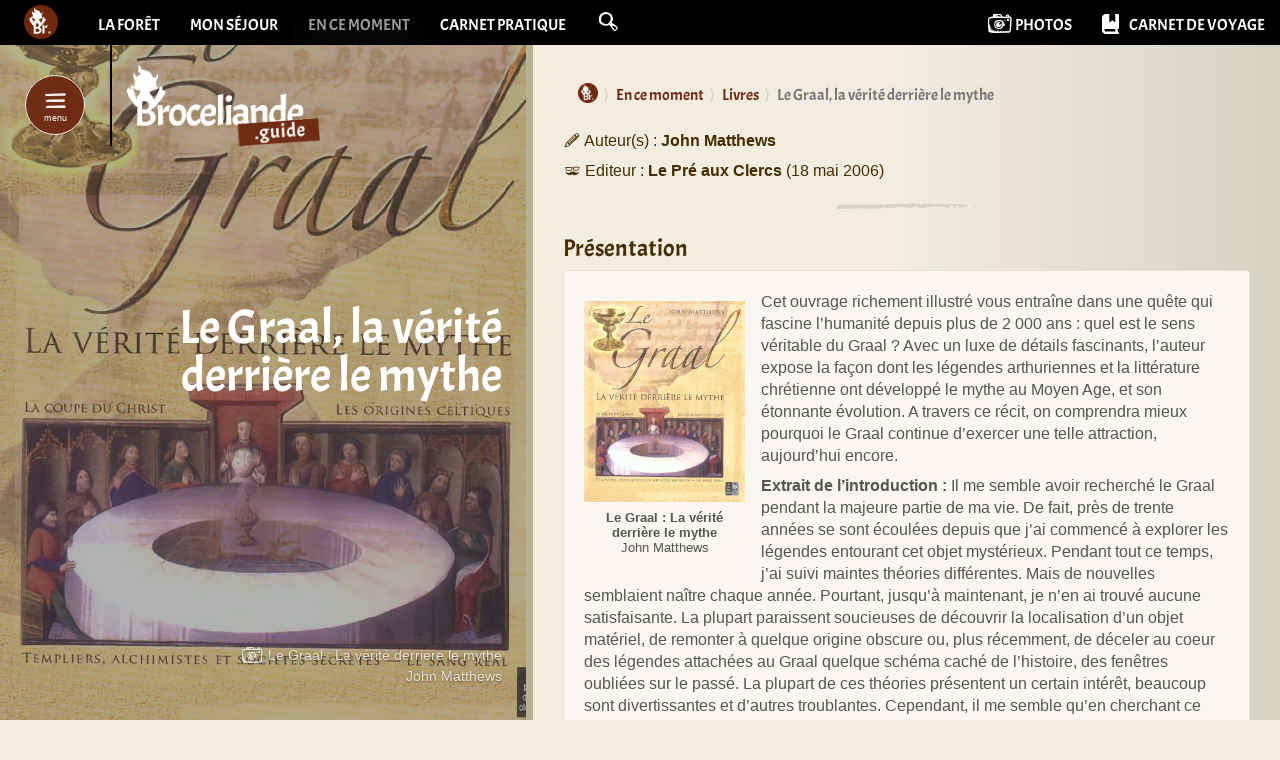

--- FILE ---
content_type: text/html; charset=utf-8
request_url: https://broceliande.guide/Le-Graal-la-verite-derriere-le-mythe
body_size: 9949
content:
<!DOCTYPE html>
<html dir="ltr" lang="fr">
<head>
<title>Le Graal, la vérité derrière le mythe | Guide de Brocéliande</title>
<link rel="dns-prefetch" href="//static.broceliande.guide">
<meta name="description" content=" Cet ouvrage richement illustr&#233; vous entra&#238;ne dans une qu&#234;te qui fascine l&#039;humanit&#233; depuis plus de 2 000 ans : quel est ... " />
 <link rel="canonical" href="https://broceliande.guide/Le-Graal-la-verite-derriere-le-mythe" />

<meta name="twitter:card" content="summary_large_image">
<meta name="twitter:site" content="@gotoBroceliande">
<meta name="twitter:image" content="https://static.broceliande.guide/local/cache-vignettes/L963xH1200/le_graal_-_la_verite_derriere_le_mythe_john_matthews-01a75.jpg?1710952936">
<meta property="og:title" content="Le Graal, la v&#233;rit&#233; derri&#232;re le mythe" />
<meta property="og:description" content=" Cet ouvrage richement illustr&#233; vous entra&#238;ne dans une qu&#234;te qui fascine l&#039;humanit&#233; depuis plus de 2 000 ans : quel est le sens v&#233;ritable du Graal ? Avec un luxe de ... " />
<meta property="og:type" content="article" />
 <meta property="og:url" content="https://broceliande.guide/Le-Graal-la-verite-derriere-le-mythe" />

<meta property="og:image" content="https://static.broceliande.guide/local/cache-vignettes/L963xH1200/le_graal_-_la_verite_derriere_le_mythe_john_matthews-01a75.jpg?1710952936" />
<meta property="og:image:width" content="963" />
<meta property="og:image:height" content="1200" />
<meta property="og:locale" content="fr_FR" />
<meta property="og:site_name" content="Guide de Broc&#233;liande" />
<meta property="fb:app_id" content="124431734280978" />
<meta http-equiv="Content-Type" content="text/html; charset=utf-8">
<meta http-equiv="X-UA-Compatible" content="IE=edge">

<meta name="viewport" content="width=device-width, initial-scale=1.0">

<script type="text/javascript" src="https://cache.consentframework.com/js/pa/26381/c/TObpk/stub" charset="utf-8"></script><script type="text/javascript" src="https://choices.consentframework.com/js/pa/26381/c/TObpk/cmp" charset="utf-8" async></script>
<script type="text/javascript">
function sdLoadAdSense() {
		var tagAds = document.createElement('script');
		tagAds.async = true;
		tagAds.src = 'https://pagead2.googlesyndication.com/pagead/js/adsbygoogle.js';
		document.getElementsByTagName('head')[0].appendChild(tagAds);
}
var _0x5336=['useractioncomplete','listenerId','function','vendor','SDDAN','gdprApplies','consents','tcString','removeEventListener','purpose','addEventListener','publisherCC','cmpuishown','object','tcloaded','eventStatus','__tcfapi','legitimateInterests'];(function(_0x24fd1b,_0x533614){var _0x1de3af=function(_0x17d403){while(--_0x17d403){_0x24fd1b['push'](_0x24fd1b['shift']());}};_0x1de3af(++_0x533614);}(_0x5336,0xff));var _0x1de3=function(_0x24fd1b,_0x533614){_0x24fd1b = _0x24fd1b - 0x0;var _0x1de3af=_0x5336[_0x24fd1b];return _0x1de3af;};(function(){var _0x17d403=0x0,_0x31f128=setInterval(function(){_0x17d403++>=0xc8&&(clearInterval(_0x31f128),sdLoadAdSense()),typeof window[_0x1de3('0xd')]===_0x1de3('0x11')&&(clearInterval(_0x31f128),window[_0x1de3('0xd')](_0x1de3('0x7'),0x2,function(_0x2fbbc8,_0x20e8fc){if(!_0x20e8fc||!_0x2fbbc8[_0x1de3('0xc')]&&_0x2fbbc8['gdprApplies'])return;(!_0x2fbbc8[_0x1de3('0x2')]||(_0x2fbbc8[_0x1de3('0xc')]===_0x1de3('0xb')||_0x2fbbc8['eventStatus']===_0x1de3('0xf')||_0x2fbbc8[_0x1de3('0xc')]===_0x1de3('0x9'))&&(_0x2fbbc8[_0x1de3('0x4')]&&_0x2fbbc8[_0x1de3('0x0')][_0x1de3('0x3')][0x2f3]&&(_0x2fbbc8[_0x1de3('0x6')]['consents'][0x1]||(_0x2fbbc8['purpose']['consents'][0x2]||_0x2fbbc8[_0x1de3('0x6')][_0x1de3('0xe')][0x2])&&_0x2fbbc8[_0x1de3('0x8')]==='DE'&&_0x2fbbc8['purposeOneTreatment'])))&&(typeof window[_0x1de3('0x1')]===_0x1de3('0xa')&&sdLoadAdSense(),__tcfapi(_0x1de3('0x5'),0x2,function(){},_0x2fbbc8[_0x1de3('0x10')]));}));},0xa);}());
</script>
<!-- Global site tag (gtag.js) - Google Analytics -->
<script async data-cmp-src="https://www.googletagmanager.com/gtag/js?id=G-ZX31WQ2TYV"></script>
<script>
  window.dataLayer = window.dataLayer || [];
  function gtag(){dataLayer.push(arguments);}
  gtag('js', new Date());

  gtag('config', 'G-ZX31WQ2TYV');

  var trackOutboundLink = function(url) {
    gtag ('event', 'clic-contact', {
      'event_category': 'clic-siteweb',
      'event_label': url,
      'transport_type': 'beacon'
    });
  }
  var trackPhoneCall = function(name) {
    gtag ('event', 'clic-contact', {
      'event_category': 'clic-telephone',
      'event_label': name,
      'transport_type': 'beacon'
    });
  }

</script>
<link rel="preload" href="//static.broceliande.guide/plugins/bcld/v1.3.20/fonts/Acme-New.woff2?#iefix" as="font" type="font/woff2" crossorigin>
<link rel="preload" href="//static.broceliande.guide/plugins/bcld/v1.3.20/fonts/my-jolly-icons.woff2?#iefix" as="font" type="font/woff2" crossorigin>
<link rel="preconnect" href="https://fonts.googleapis.com">
<link rel="preconnect" href="https://fonts.gstatic.com" crossorigin>
<link href="https://fonts.googleapis.com/css2?family=Caveat:wght@400..700&display=swap" rel="stylesheet">

<link rel='stylesheet' href='local/cache-css/1bc339b3127ce1f30b55e451363b5244.css?1768304118' type='text/css' />




<!-- insert_head_css -->









 








<script type='text/javascript'>
var jQl={q:[],dq:[],gs:[],ready:function(a){"function"==typeof a&&jQl.q.push(a);return jQl},getScript:function(a,c){jQl.gs.push([a,c])},unq:function(){for(var a=0;a<jQl.q.length;a++)jQl.q[a]();jQl.q=[]},ungs:function(){for(var a=0;a<jQl.gs.length;a++)jQuery.getScript(jQl.gs[a][0],jQl.gs[a][1]);jQl.gs=[]},bId:null,boot:function(a){"undefined"==typeof window.jQuery.fn?jQl.bId||(jQl.bId=setInterval(function(){jQl.boot(a)},25)):(jQl.bId&&clearInterval(jQl.bId),jQl.bId=0,jQl.unqjQdep(),jQl.ungs(),jQuery(jQl.unq()), "function"==typeof a&&a())},booted:function(){return 0===jQl.bId},loadjQ:function(a,c){setTimeout(function(){var b=document.createElement("script");b.src=a;document.getElementsByTagName("head")[0].appendChild(b)},1);jQl.boot(c)},loadjQdep:function(a){jQl.loadxhr(a,jQl.qdep)},qdep:function(a){a&&("undefined"!==typeof window.jQuery.fn&&!jQl.dq.length?jQl.rs(a):jQl.dq.push(a))},unqjQdep:function(){if("undefined"==typeof window.jQuery.fn)setTimeout(jQl.unqjQdep,50);else{for(var a=0;a<jQl.dq.length;a++)jQl.rs(jQl.dq[a]); jQl.dq=[]}},rs:function(a){var c=document.createElement("script");document.getElementsByTagName("head")[0].appendChild(c);c.text=a},loadxhr:function(a,c){var b;b=jQl.getxo();b.onreadystatechange=function(){4!=b.readyState||200!=b.status||c(b.responseText,a)};try{b.open("GET",a,!0),b.send("")}catch(d){}},getxo:function(){var a=!1;try{a=new XMLHttpRequest}catch(c){for(var b=["MSXML2.XMLHTTP.5.0","MSXML2.XMLHTTP.4.0","MSXML2.XMLHTTP.3.0","MSXML2.XMLHTTP","Microsoft.XMLHTTP"],d=0;d<b.length;++d){try{a= new ActiveXObject(b[d])}catch(e){continue}break}}finally{return a}}};if("undefined"==typeof window.jQuery){var $=jQl.ready,jQuery=$;$.getScript=jQl.getScript};
jQl.loadjQ('local/cache-js/a7a3107e6db8cbc83537c7936b6766a4.js?1765447555')
</script>












<!-- insert_head --><script type="text/javascript">/* <![CDATA[ */
function ancre_douce_init() {
	if (typeof jQuery.localScroll=="function") {
		$('#returnTop, .overview, .article-toolbar, .article-primary-toolbar, .article-secondary-toolbar, .intro, .texte, .card-text, .pagination-scroll, .scroll-for-more, .ps, .alert').localScroll({autoscroll:false, hash:true, onAfter:function(anchor, settings){ 
			jQuery(anchor).attr('tabindex', -1).on('blur focusout', function () {
				// when focus leaves this element, 
				// remove the tabindex attribute
				jQuery(this).removeAttr('tabindex');
			}).focus();
		}});
	}
}
if (window.jQuery) jQuery(document).ready(function() {
	ancre_douce_init();
	onAjaxLoad(ancre_douce_init);
});
/* ]]> */</script>



<style type='text/css'>
	img[data-photo].photoshow { cursor: zoom-in; }
	</style>
	



<script type="text/javascript">
// configuration
photoswipe = {
  path: "plugins/auto/photoswipe/v1.2.1/lib/photoswipe//",
  selector: "img[data-photo], a[type]",
  conteneur: ".photoswipe-cont",
  gallery: true, // galerie
  errorMsg: "<div class=\"pswp__error-msg\"><a href=\"%url%\" target=\"_blank\">Image indisponible<\/a>.<\/div>",
  debug: false // debug
};
</script>
<link rel="alternate" type="application/json+oembed" href="https://broceliande.guide/oembed.api/?format=json&amp;url=https%3A%2F%2Fbroceliande.guide%2FLe-Graal-la-verite-derriere-le-mythe" />
<!-- HTML5 Shim and Respond.js IE8 support of HTML5 elements and media queries -->
<!-- WARNING: Respond.js doesn't work if you view the page via file:// -->
<!--[if lt IE 9]>
	<script src="https://oss.maxcdn.com/html5shiv/3.7.3/html5shiv.min.js"></script>
	<script src="https://oss.maxcdn.com/respond/1.4.2/respond.min.js"></script>
<![endif]-->
<script async src="https://cdnjs.cloudflare.com/ajax/libs/font-awesome/6.7.2/js/all.min.js" integrity="sha512-b+nQTCdtTBIRIbraqNEwsjB6UvL3UEMkXnhzd8awtCYh0Kcsjl9uEgwVFVbhoj3uu1DO1ZMacNvLoyJJiNfcvg==" crossorigin="anonymous" referrerpolicy="no-referrer"></script>





















<meta name="generator" content="SPIP 4.4.7" />


<link rel="apple-touch-icon" sizes="180x180" href="//static.broceliande.guide/plugins/bcld/v1.3.20/apple-touch-icon.png">
<link rel="icon" type="image/png" sizes="32x32" href="//static.broceliande.guide/plugins/bcld/v1.3.20/favicon-32x32.png">
<link rel="icon" type="image/png" sizes="16x16" href="//static.broceliande.guide/plugins/bcld/v1.3.20/favicon-16x16.png">
<link rel="manifest" href="plugins/bcld/v1.3.20/site.webmanifest">
<link rel="mask-icon" href="plugins/bcld/v1.3.20/safari-pinned-tab.svg" color="#702c14">
<meta name="msapplication-TileColor" content="#702c14">
<meta name="theme-color" content="#702c14">


<!-- Matomo -->
<script>
  var _paq = window._paq = window._paq || [];
  /* tracker methods like "setCustomDimension" should be called before "trackPageView" */
  _paq.push(['trackPageView']);
  _paq.push(['enableLinkTracking']);
  (function() {
    var u="//audience.bcld.net/";
    _paq.push(['setTrackerUrl', u+'matomo.php']);
    _paq.push(['setSiteId', '1']);
    var d=document, g=d.createElement('script'), s=d.getElementsByTagName('script')[0];
    g.async=true; g.src=u+'matomo.js'; s.parentNode.insertBefore(g,s);
  })();
</script>
<!-- End Matomo Code --></head>

<body class="pas_surlignable page_article">

	<a class="sr-only sr-only-focusable" href="#content">aller au contenu</a>

<!-- Site global nav -->
<nav id="globalnavbar" class="navbar navbar-inverse navbar-static-top">
	<div class="container-fluid">
		<div class="navbar-header">
			<button class="navbar-toggle collapsed" type="button" data-toggle="collapse" data-target="#global-navbar-collapse" aria-expanded="false">
				<span class="sr-only">Afficher le menu principal</span>
				<span class="icon" aria-hidden="true"></span>
      </button>
			<a class="navbar-brand" href="https://broceliande.guide/"><span class="logo" style="background-image: url(https://static.broceliande.guide/local/cache-vignettes/L100xH100/siteon0-a2367.png?1690991778);"></span><span class="brand sr-only">Guide de Brocéliande</span></a>
		</div>
		<div class="collapse navbar-collapse" id="global-navbar-collapse">
			<ul class="nav navbar-nav">
				
				<li><a href="La-foret-de-Broceliande">La forêt</a></li>
				
				<li><a href="voyage">Mon séjour</a></li>
				
				<li class="active"><a href="news">En ce moment</a></li>
				
				<li><a href="Carnet-pratique">Carnet pratique</a></li>
				
				<li class="dropdown nav-dropdown-search"><a href="spip.php?page=recherche" id="dropdownMenuSearch" class="dropdown-toggle" data-toggle="dropdown" role="button" aria-haspopup="true" aria-expanded="false"><span class="icon icon-search" aria-hidden="true"></span> <span class="search-placeholder" aria-hidden="true">Rechercher sur broceliande.guide</span></a>
					<aside class="dropdown-menu dropdown-menu-search" role="search" aria-labelledby="dropdownMenuSearch">
						<div class="formulaire_spip formulaire_recherche dropdown open">
	<form action="spip.php?page=recherche" method="get" class="navbar-form">
		<input name="page" value="recherche" type="hidden"
>
		
		<label for="recherche" class="sr-only">Rechercher :</label>
		<input type="search" class="form-control navbar-search-input" name="recherche" id="recherche" accesskey="4" autocapitalize="off" autocorrect="off" placeholder="Rechercher sur broceliande.guide">
		<button class="navbar-search-submit" type="submit" tabindex="-1"><span class="icon icon-search-magnifying-glass icon-1x" aria-hidden="true"></span><span class="sr-only">Rechercher</span></button>
	</form>
	
	<ul class="dropdown-menu dropdown-menu-quicklinks">
		<li class="dropdown-header">Raccourcis</li>
	
		<li><a href="Profiter-et-s-evader-en-Broceliande">Profiter / S’évader</a></li>
	
		<li><a href="Dormir-pres-de-la-foret">Où dormir ?</a></li>
	
		<li><a href="Restaurants-en-Broceliande">Où manger ?</a></li>
	
		<li role="separator" class="divider" aria-hidden="true"></li>
		<li><a href="Sur-l-agenda">Sur l&#8217;agenda</a></li>
	</ul>
	
</div>
					</aside>
				</li>
			</ul>
			<ul class="nav navbar-nav navbar-right">
			
				<li><a href="Photos-de-Broceliande"><span class="icon icon-photo-camera icon-lg" aria-hidden="true"></span> <span class="hidden-sm">Photos</span></a></li>
			
			
				<li><a href="Carnet-de-voyage"><span class="fa-solid fa-book-bookmark fa-lg m-r-sm" aria-hidden="true"></span> <span class="hidden-sm">Carnet de voyage</span></a></li>
			
			</ul>
		</div>
	</div>
</nav>

<!-- Site main nav -->
<header id="main-nav" class="main-nav">

	<div class="container-fluid">

			<div class="main-nav-header">

				<div class="main-nav-toggle">
					<div class="main-nav-toggle-animate animate-ping"></div>
					<button class="animate-pulse" type="button" data-target="#main-nav">
						<span class="icon" aria-hidden="true"></span>
						<span>menu</span>
	      	</button>
				</div>

	  		<a class="main-nav-brand" href="news"><img
	src="//static.broceliande.guide/local/cache-vignettes/L190xH81/logo_broceliande_2021_guide-fff83.png?1745423880" class='logo lazyload img-responsive' width='190' height='81' alt='logo Broceliande En ce moment' data-srcset='https://static.broceliande.guide/local/cache-vignettes/L412xH175/logo_broceliande_2021_guide-7e954.png?1745423880 520w' data-sizes='auto' /><span class="brand text-hide">En ce moment à Brocéliande&nbsp;! News Tourisme et Culture</span></a>

	  	</div>

	  	<nav class="main-nav-menu" role="navigation">
				
	  		<ul class="nav nav-pills nav-stacked">

	  		

					<li><a href="Experiences-en-Broceliande">Expériences</a></li>

	  		

					<li><a href="agenda">Agenda</a></li>

	  		

					<li><a href="Oyez-Broceliande">Blog</a></li>

	  		

					<li class="active"><a href="Guide-du-lecteur-en-Broceliande">Livres</a></li>

	  		

				</ul> <!-- /.nav -->
				<hr class="soften">
				

				
				<ul class="nav nav-pills nav-stacked">
				
				<li><a href="La-foret-de-Broceliande"><span class="icon icon-flash" aria-hidden="true"></span> La forêt</a></li>
				
				<li><a href="voyage"><span class="icon icon-flash" aria-hidden="true"></span> Mon séjour</a></li>
				
				<li><a href="Carnet-pratique"><span class="icon icon-flash" aria-hidden="true"></span> Carnet pratique</a></li>
				
				<li><a href="https://broceliande.guide/"><span class="icon icon-flash" aria-hidden="true"></span> Accueil du site</a></li>
				</ul> <!-- /.nav -->
				


	  	</nav>

	</div>

</header>
	


	<article class="main degrade" id="content" tabindex="-1" itemscope itemtype="http://schema.org/WebPage">

		<meta itemprop="mainEntityOfPage" content="https://broceliande.guide/Le-Graal-la-verite-derriere-le-mythe"/>

		<header class="jumbotron jumbotron-sidebar"  style="background-color: #ffdda9;">
			
				<figure class="background" itemprop="image" itemscope itemtype="http://schema.org/ImageObject">
					<picture>
						<!--[if IE 9]><video style="display: none;"><![endif]-->
						<source media="(min-width: 992px)" data-srcset="https://static.broceliande.guide/local/cache-gd2/46/6315b9630e98d82b4606849ddcf535.jpg?1691099079">
						<!--[if IE 9]></video><![endif]-->
						<img class="lazyload"
								src="//static.broceliande.guide/local/cache-gd2/d3/2e055369c041ed32a94fa7a939a4a2.jpg?1691099079"
								srcset=[data-uri]
								data-srcset="https://static.broceliande.guide/local/cache-gd2/d3/2e055369c041ed32a94fa7a939a4a2.jpg?1691099079 420w,
								https://static.broceliande.guide/local/cache-gd2/be/71d598b9a43b4d13d287d3f4573f3b.jpg?1691099079 840w"
								width="420"
								height="315"
								data-sizes="auto"
								itemprop="contentUrl"
								alt="Le Graal : La v&#233;rit&#233; derri&#232;re le mythe">
					</picture>
					<link itemprop="url" href="https://static.broceliande.guide/local/cache-vignettes/L963xH1200/le_graal_-_la_verite_derriere_le_mythe_john_matthews-01a75.jpg?1710952936" />
					<meta itemprop="width" content="963" />
					<meta itemprop="height" content="1200" />
					 <figcaption class="jumbotron-caption sr-only-xs"><h6><span class="icon icon-photo-camera icon-lg" aria-hidden="true"></span> Le Graal&nbsp;: La vérité derrière le mythe</h6><p>John Matthews</p></figcaption>
				</figure>
			

			<div class="container-fluid">

				<div class="jumbotron-inner">

					
					<h1 class="surlignable" itemprop="name"><span>Le Graal, la vérité derrière le mythe</span></h1>
					
					

					
					
					
					

				</div>

			</div>

		</header>


		<div class="container-fluid">

			<div class="row">

				<div class="col-md-7 col-md-offset-5 page-inner">

					
					<nav class="nav-breadcrumb" aria-label="breadcrumb">
					<ol class="breadcrumb" itemscope itemtype="http://schema.org/BreadcrumbList"><li itemprop="itemListElement" itemscope
					itemtype="http://schema.org/ListItem"><a href="https://broceliande.guide/" itemprop="item"><span class="logo" style="background-image: url(https://static.broceliande.guide/local/cache-vignettes/L100xH100/siteon0-a2367.png?1690991778);" aria-hidden="true"></span><span class="sr-only" itemprop="name">Guide de Brocéliande</span></a><meta itemprop="position" content="1" /></li><li itemprop="itemListElement" itemscope
					itemtype="http://schema.org/ListItem"><a href="news" itemprop="item"><span itemprop="name">En ce moment</span></a><meta itemprop="position" content="2" /></li><li itemprop="itemListElement" itemscope
					itemtype="http://schema.org/ListItem"><a href="Guide-du-lecteur-en-Broceliande" itemprop="item"><span itemprop="name">Livres</span></a><meta itemprop="position" content="3" /></li><li itemprop="itemListElement" itemscope
					itemtype="http://schema.org/ListItem" class="active" aria-current="page"><span itemprop="name">Le Graal, la vérité derrière le mythe</span><meta itemprop="position" content="4" /></li></ol></nav>

					

					<meta itemprop="description" content=" Cet ouvrage richement illustr&#233; vous entra&#238;ne dans une qu&#234;te qui fascine l&#039;humanit&#233; depuis plus de 2 000 ans : quel est le sens v&#233;ritable du Graal ? Avec un luxe de d&#233;tails fascinants, l&#039;auteur expose la fa&#231;on dont les l&#233;gendes arthuriennes et la litt&#233;rature chr&#233;tienne ont d&#233;velopp&#233; le mythe au Moyen Age, et son &#233;tonnante &#233;volution. A travers ce r&#233;cit, on comprendra mieux pourquoi le Graal continue d&#039;exercer une telle attraction, aujourd&#039;hui encore. Extrait de ... "/>

					

					
					
					<div class="chapo"
						
						 
							<p><span class="icon icon-pencil" aria-hidden="true"></span> Auteur(s)&nbsp;:
								<strong>John Matthews</strong>
								
							</p>
						
						
						 
							<p><span class="icon icon-glasses-mustache" aria-hidden="true"></span> Editeur&nbsp;:
								<strong>Le Pré aux Clercs</strong>
								 (18 mai 2006)
							</p>
						
						
					</div>
					

					

					<h2 class="h4">Présentation</h2>
					<div class="card"><div class="card-body surlignable clearfix"><div class='spip_document_5820 spip_document spip_document_image spip_document_left spip_document_avec_legende mw-xs-5 mw-sm-3 spip_document_portrait'
   data-legende-len="54" data-legende-lenx="x"
>
<figure itemprop="image" class="spip_doc_inner" itemscope itemtype="http://schema.org/ImageObject">

 <a href="//static.broceliande.guide/IMG/jpg/le_graal_-_la_verite_derriere_le_mythe_john_matthews.jpg" class="spip_doc_lien nobox" type="image/jpeg" itemprop="contentUrl" data-photo-w="963" data-photo-h="1200">
		<img data-src="https://static.broceliande.guide/local/cache-gd2/42/007359e7f2dbbbc47e17dd0c3fd084.jpg?1710988827" width="963" height="1200" data-srcset='https://static.broceliande.guide/local/cache-vignettes/L500xH623/le_graal_-_la_verite_derriere_le_mythe_john_matthews-290ac.jpg?1710988827 500w,https://static.broceliande.guide/local/cache-gd2/42/007359e7f2dbbbc47e17dd0c3fd084.jpg?1710988827 963w,https://static.broceliande.guide/local/cache-gd2/42/007359e7f2dbbbc47e17dd0c3fd084.jpg?1710988827 963w' alt='' class='lazyload ' data-sizes='auto' itemprop='thumbnail' /></a>
<meta itemprop="width" content="963">
<meta itemprop="height" content="1200">
<figcaption class='jg-caption  spip_doc_legende' itemprop="caption description">
	 <div class='spip_doc_titre  '><strong>Le Graal&nbsp;: La vérité derrière le mythe
</strong></div>
	 <div class='spip_doc_descriptif  '>John Matthews
</div>
	 
</figcaption></figure>
</div>
<p>Cet ouvrage richement illustré vous entraîne dans une quête qui fascine l&#8217;humanité depuis plus de 2 000 ans&nbsp;: quel est le sens véritable du Graal&nbsp;? Avec un luxe de détails fascinants, l&#8217;auteur expose la façon dont les légendes arthuriennes et la littérature chrétienne ont développé le mythe au Moyen Age, et son étonnante évolution. A travers ce récit, on comprendra mieux pourquoi le Graal continue d&#8217;exercer une telle attraction, aujourd&#8217;hui encore.</p>
<p><strong>Extrait de l&#8217;introduction&nbsp;:</strong> Il me semble avoir recherché le Graal pendant la majeure partie de ma vie. De fait, près de trente années se sont écoulées depuis que j&#8217;ai commencé à explorer les légendes entourant cet objet mystérieux. Pendant tout ce temps, j&#8217;ai suivi maintes théories différentes. Mais de nouvelles semblaient naître chaque année. Pourtant, jusqu&#8217;à maintenant, je n&#8217;en ai trouvé aucune satisfaisante. La plupart paraissent soucieuses de découvrir la localisation d&#8217;un objet matériel, de remonter à quelque origine obscure ou, plus récemment, de déceler au coeur des légendes attachées au Graal quelque schéma caché de l&#8217;histoire, des fenêtres oubliées sur le passé. La plupart de ces théories présentent un certain intérêt, beaucoup sont divertissantes et d&#8217;autres troublantes. Cependant, il me semble qu&#8217;en cherchant ce genre de réponse nous regardons dans la mauvaise direction. Durant trois décennies, courbé sur des livres poussiéreux et des manuscrits, je me suis senti pareil à l&#8217;un des chevaliers du roi Arthur, à suivre sans fin des chemins dissimulés par la végétation, à fouiller toujours plus avant dans l&#8217;immense forêt de la tradition. Et pas une seule fois je n&#8217;ai trouvé une preuve que le Graal lui-même ait vraiment existé dans le monde physique. J&#8217;ai en revanche découvert la trace d&#8217;un concept, le fil de la croyance en l&#8217;infini, l&#8217;histoire d&#8217;une quête interminable de la vérité. On comprend mieux le Graal en tant que même, pour emprunter un terme à la communauté scientifique, c&#8217;est-à-dire l&#8217;équivalent culturel d&#8217;un gène, une idée née au commencement de l&#8217;histoire humaine, et si profondément enchâssée dans notre conscience que nous en sommes à peine conscients. &mdash; Traduit par Thierry Arson</p></div></div>

					<p class="hyperlien text-center"><span class="bg-title"><span class="icon icon-link"></span> Voir en ligne :</span> <a href="http://www.amazon.fr/gp/product/2842282566?tag=bcld-21" class="spip_out" target="_blank" rel="noopener">Commander sur amazon</a></p>


					
					

					<aside>

						
						
						

						
						

						
						

					</aside>

					<div class="ads-content ads-container">
	<!-- Aside Display Horizontal -->
	<ins class="adsbygoogle"
	     style="display:block"
	     data-ad-client="ca-pub-6774520564530591"
	     data-ad-slot="4701639099"
	     data-ad-format="auto"
	     data-full-width-responsive="true"></ins>
	<script>
	     (adsbygoogle = window.adsbygoogle || []).push({});
	</script>
</div>

<aside class="aside hidden-print" role="complementary">

	
	
	<div>
 <div class="card-slider-header"><div><h3 class="card-slider-title">Vous aimerez aussi&hellip;</h3></div></div>

<div class="card-slider">

  <div class="slider-item col-xs-9 col-sm-6 col-md-4">

  	

  	<article class="card card-resume card-article" itemscope itemtype="http://schema.org/Thing">

		<div class="card-img-top" style="background-color: #c9c9bd;"><img class="spip_logo lazyload"
			data-sizes="auto"
			data-src="//static.broceliande.guide/local/cache-gd2/41/680041758763f333b57700962fa489.jpg?1691099079"
			data-srcset="https://static.broceliande.guide/local/cache-gd2/41/680041758763f333b57700962fa489.jpg?1691099079 400w,
			https://static.broceliande.guide/local/cache-gd2/57/7abba5a276cbeeccf5d2857b375e10.jpg?1691099079 800w,
			https://static.broceliande.guide/local/cache-gd2/f7/bb424664034fa9ea916836571fdd4c.jpg?1691099079 1200w"
			width="400"
			height="300"
			itemprop="image" alt=""><link itemprop="image" href="https://static.broceliande.guide/local/cache-vignettes/L1588xH1900/le_petit_peuple_rabouan_fetjaine-cc827.jpg?1710952936" /></div>
		

		<div class="card-caption">
			<div class="card-body">
				
				<h4 itemprop="name" class="card-title d-flex h5"><span><a href="Le-petit-Peuple" itemprop="url" rel="bookmark" class="stretched-link">Le petit Peuple</a></span></h4>
				
				<button class="btn btn-default visible-xs-inline-block">En savoir plus <small><span class="fa-solid fa-circle-chevron-right" aria-hidden="true"></span></small></button>
			</div>
			
		</div>

		 
		<ul class="resume-toolbar">
			<li><div class="formulaire_favori ajax">

</div></li>
		</ul>
	</article>
  	

  </div><div class="slider-item col-xs-9 col-sm-6 col-md-4">

  	

  	<article class="card card-resume card-article" itemscope itemtype="http://schema.org/Thing">

		<div class="card-img-top" style="background-color: #6d7659;"><img class="spip_logo lazyload"
			data-sizes="auto"
			data-src="//static.broceliande.guide/local/cache-gd2/51/d59f8c214ea3ef2e2c292bc90ca74c.jpg?1691054633"
			data-srcset="https://static.broceliande.guide/local/cache-gd2/51/d59f8c214ea3ef2e2c292bc90ca74c.jpg?1691054633 400w,
			https://static.broceliande.guide/local/cache-gd2/cf/b0b3b4cdabd1eb9018769312ae6f96.jpg?1691054633 800w,
			https://static.broceliande.guide/local/cache-gd2/dd/d4524c191bce28aaa6d9ccb89e4ff2.jpg?1691054633 1200w"
			width="400"
			height="300"
			itemprop="image" alt=""><link itemprop="image" href="https://static.broceliande.guide/local/cache-vignettes/L1497xH1500/l_ame_celte_rabouan-ea4ce.jpg?1691016124" /></div>
		

		<div class="card-caption">
			<div class="card-body">
				
				<h4 itemprop="name" class="card-title d-flex h5"><span><a href="L-ame-celte" itemprop="url" rel="bookmark" class="stretched-link">L&#8217;âme celte</a></span></h4>
				
				<button class="btn btn-default visible-xs-inline-block">En savoir plus <small><span class="fa-solid fa-circle-chevron-right" aria-hidden="true"></span></small></button>
			</div>
			
		</div>

		 
		<ul class="resume-toolbar">
			<li><div class="formulaire_favori ajax">

</div></li>
		</ul>
	</article>
  	

  </div>

</div>

</div>
	<div class="nav-sub" role="navigation">
	
	<ul class="nav nav-pills nav-stacked">
	
		<li>
			<a href="Experiences-en-Broceliande">Expériences en Brocéliande.</a>
			
		</li>
	
		<li>
			<a href="agenda">Agenda</a>
			
		</li>
	
		<li>
			<a href="Oyez-Broceliande">Oyez Brocéliande !</a>
			
		</li>
	
		<li class="active">
			<a href="Guide-du-lecteur-en-Broceliande">Guide du lecteur en Brocéliande</a>
			
		</li>
	
	</ul>
</div>
</aside><!--/aside-->
				</div><!-- /.page-inner -->

			</div>

		</div><!-- /.container-fluid -->

	</article>

	<div class="container-footer container-fluid">
		<div class="row">
			<div class="col-md-7 col-md-offset-5">
				<footer class="footer" id="footer">

	<a href="https://broceliande.guide/"><img class="logo lazyload" data-src="//static.broceliande.guide/local/cache-vignettes/L200xH200/7e728170490a7ab2a931bb601a728d-6c184.png?1690997386" alt="//broceliande.guide" width="100" height="100"></a>
	<p class="h2"><big>#</big>Broceliande</p>
	<ul class="footer-social list-inline"><li class="footer-social-title">Suivez-nous</li><li><a target="_blank" href="https://www.facebook.com/Broceliande.Bretagne" class="social-facebook" rel="noopener"><span class="fa-brands fa-facebook fa-2x" aria-hidden="true"></span><span class="sr-only">facebook</span></a></li><li><a target="_blank" href="https://www.instagram.com/broceliande.guide/" class="social-instagram" rel="noopener"><span class="fa-brands fa-instagram fa-2x" aria-hidden="true"></span><span class="sr-only">Instagram</span></a></li><li><a target="_blank" href="https://www.youtube.com/@Broceliande" class="social-youtube" rel="noopener"><span class="fa-brands fa-youtube fa-2x" aria-hidden="true"></span><span class="sr-only">YouTube</span></a></li><li><a target="_blank" href="https://www.tiktok.com/@broceliande.guide" class="social-instagram" rel="noopener"><span class="fa-brands fa-tiktok fa-2x" aria-hidden="true"></span><span class="sr-only">TikTok</span></a></li></ul>
	<ul class="list-inline">
		<li class="text-muted">Réalisé par Bcld.net</li>
		<li><a href="Bcld-net">Contacter Bcld.net</a></li>
		<li><a href="Le-pourquoi-et-le-comment">Le pourquoi et le comment</a></li>
		
		<li><a href="Informations-legales">Informations légales</a></li>
	</ul>
	<p class="text-muted small">&copy; 1998-2026 Broceliande.guide</p>
</footer>
<div id="returnTop" class="fade in"><a href="#globalnavbar"><span class="icon icon-button-arrow-up icon-3x" aria-hidden="true"></span><small class="">Haut de page</small></a></div>			</div>
		</div>
	</div>

<script>
		// Dynamically import the LazySizes library
		var script = document.createElement('script');
		script.async = true;
		script.src = 'https://cdnjs.cloudflare.com/ajax/libs/lazysizes/5.3.2/lazysizes.min.js';
		document.body.appendChild(script);
	</script>
</body>
</html>

